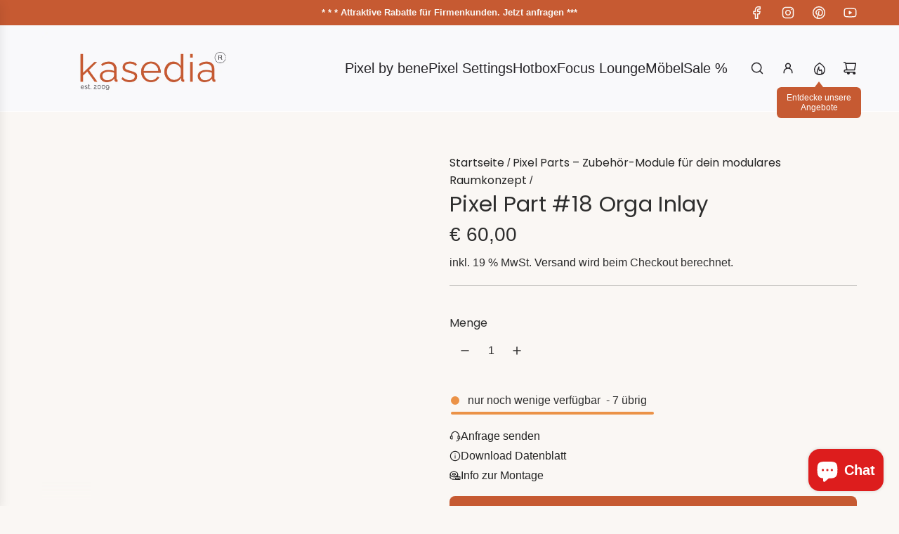

--- FILE ---
content_type: text/css
request_url: https://www.kasedia.store/cdn/shop/t/76/assets/component-predictive-search.min.css?v=32473720733490674871759297291
body_size: 716
content:
@media screen and (max-width:767px){predictive-search{height:100%;display:flex;flex-direction:column}}predictive-search:has(.predictive-search__results-container.fade-out) .predictive-search__search-bar,predictive-search:not(:has(.predictive-search__results)) .predictive-search__search-bar{border-bottom-left-radius:var(--block-border-radius);border-bottom-right-radius:var(--block-border-radius)}predictive-search:has(.predictive-search__results) .predictive-search__search-bar,predictive-search:not(:has(.predictive-search__results-container.fade-out)) .predictive-search__search-bar{border-radius:0}@media screen and (max-width:767px){.header-section:not(.sticky-header) predictive-search{transform:translate3d(0,0,0)}}.predictive-search__search-bar{padding-top:20px;padding-bottom:20px;background-color:var(--header-color)}@media screen and (min-width:768px){.predictive-search__search-bar{padding-top:30px;padding-bottom:30px}}.predictive-search__input-container{position:relative;display:flex;align-items:center;background:var(--nav-text-color-transparent5)}.border-radius-round .predictive-search__input-container{padding:0 5px}.predictive-search__input{width:100%;padding:10px 0;border:0;color:inherit}.predictive-search__input::placeholder{opacity:.7;color:inherit}.predictive-search__clear,.predictive-search__submit{display:flex;align-items:center;justify-content:center;border:0;background:0 0}.predictive-search__clear{font-size:12px;padding:5px;animation:FadeIn .25s ease;color:inherit}.predictive-search__clear.fade-out{animation:FadeOut .25s ease}.predictive-search__results-container{background-color:var(--header-color)}.predictive-search__results-container.fade-out{animation:FadeOut .25s ease forwards}@media screen and (max-width:767px){.predictive-search__results-container:not(:empty){flex-grow:1}}@media screen and (max-width:767px){.predictive-search__results-wrapper{display:flex;flex-direction:column;height:100%}}.predictive-search__results{padding-bottom:40px;animation:FadeIn 1s ease}@media screen and (max-width:767px){.predictive-search__results{flex-grow:1}}.predictive-search__results--is-grid{display:flex;flex-direction:column;gap:40px}@media screen and (min-width:768px){.predictive-search__results--is-grid{display:grid;gap:30px;grid-template-columns:250px minmax(0,1fr)}}.predictive-search__results:has(.predictive-search__no-results){display:flex;justify-content:center;align-items:center;padding-bottom:20px}@media screen and (min-width:768px){.predictive-search__results:has(.predictive-search__no-results){padding-bottom:30px}}.predictive-search__results .nav-link-animated a,.predictive-search__results .text-link-animated a{transition:all .25s ease}.predictive-search__results .nav-link-animated a:hover,.predictive-search__results .text-link-animated a:hover{color:var(--nav-text-hover)}.predictive-search__list{display:flex;flex-direction:column;gap:20px}@media screen and (min-width:768px){.predictive-search__list:not(:only-child){width:250px}}.predictive-search__list-items{display:flex;gap:20px}@media screen and (max-width:767px){.predictive-search__list-items:not(.predictive-search__list-items--list-only){overflow-x:auto}.predictive-search__list-items:not(.predictive-search__list-items--list-only)::-webkit-scrollbar{height:3px}.predictive-search__list-items.predictive-search__list-items--list-only{flex-direction:column;gap:10px}}@media screen and (min-width:768px){.predictive-search__list-items{flex-direction:column;gap:10px}}.predictive-search__list-items::-webkit-scrollbar-thumb{background-color:var(--nav-text-color-transparent30)}.predictive-search__title{font-size:var(--base-font-size);padding-bottom:10px;border-bottom:1px solid var(--nav-text-color-transparent10);margin:0;line-height:1.6}.predictive-search__nav{display:flex;justify-content:space-between;align-items:flex-start;gap:20px;position:relative}.predictive-search__nav:after{content:"";position:absolute;bottom:0;left:0;width:100%;height:1px;background-color:var(--nav-text-color-transparent10)}.predictive-search__nav-buttons{display:flex;gap:20px;overflow:auto}.predictive-search__nav-buttons::-webkit-scrollbar{height:3px}.predictive-search__nav-buttons::-webkit-scrollbar-thumb{background-color:var(--nav-text-color-transparent30)}@media screen and (min-width:768px){.predictive-search__nav-buttons{gap:30px}}.predictive-search__nav-button{background:0 0;border:0;margin:0;color:inherit;font-size:inherit;line-height:1.6;padding-bottom:10px;position:relative}.predictive-search__nav-button:not(:only-child):after{content:"";position:absolute;bottom:0;left:0;width:100%;height:1px;background-color:var(--nav-text-color);opacity:0;transition:opacity .4s ease}.predictive-search__nav-button.active:not(:only-child):after{opacity:1}.predictive-search__list-item{color:inherit;display:inline-block;max-width:100%}@media screen and (max-width:767px){.predictive-search__list-item{width:max-content}}.predictive-search__list-item span{overflow-wrap:break-word}.predictive-search__list-item mark{background:0 0;font-weight:bolder;color:inherit}.predictive-search__view-all-desktop{--link-border-color:var(--nav-text-color-transparent50);white-space:nowrap;line-height:1.6}@media screen and (max-width:767px){.predictive-search__view-all-desktop{display:none}}.predictive-search__view-all-mobile{--link-border-color:var(--nav-text-color-transparent50);position:sticky;bottom:0;left:0;width:100%;background-color:var(--header-color);text-align:center;padding:20px 0;border-top:1px solid var(--nav-text-color-transparent10)}@media screen and (min-width:768px){.predictive-search__view-all-mobile{display:none}}.predictive-search__view-all-mobile a{animation:FadeIn 1s ease;transition:color .25s ease}.predictive-search__view-all-mobile a:hover{color:var(--nav-text-hover)}.predictive-search__main-results{display:flex;flex-direction:column;gap:20px}.predictive-search__grid{display:grid;grid-template-columns:repeat(2,1fr);column-gap:calc(var(--grid-spacing) * .75)}.predictive-search__grid[hidden]{display:none}.predictive-search__grid--products{row-gap:2em}.predictive-search__grid:not(.predictive-search__grid--products){row-gap:calc(var(--grid-spacing) * .75)}@media screen and (min-width:768px){.predictive-search__grid{column-gap:var(--grid-spacing)}.predictive-search__grid:not(.predictive-search__grid--products){row-gap:var(--grid-spacing)}}@media screen and (min-width:1024px){.predictive-search__grid{grid-template-columns:repeat(3,1fr)}.predictive-search__grid>:nth-child(4n){display:none}}@media screen and (min-width:1201px){.predictive-search__grid{grid-template-columns:repeat(4,1fr)}.predictive-search__grid>:nth-child(4n){display:block}}.predictive-search__grid--products .product-grid--price .money,.predictive-search__grid--products .product-grid--price a,.predictive-search__grid--products .product-grid--title,.predictive-search__grid--products .product-grid--title a{color:inherit!important}.predictive-search__grid--products .product-card__image--secondary{background-color:var(--header-color)}.predictive-search__collection-aspect img{object-fit:cover;object-position:center}.predictive-search__collection-aspect--square img,.predictive-search__collection-aspect--square.predictive-search__collection-link--no-image{aspect-ratio:1/1}.predictive-search__collection-aspect--tall img,.predictive-search__collection-aspect--tall.predictive-search__collection-link--no-image{aspect-ratio:2/3}.predictive-search__collection-aspect--wide img,.predictive-search__collection-aspect--wide.predictive-search__collection-link--no-image{aspect-ratio:4/3}.predictive-search__collection-link{color:inherit}.predictive-search__collection-image{margin-bottom:8px}.predictive-search__collection-link--no-image{display:flex;justify-content:center;padding:20px;border:1px solid var(--nav-text-color-transparent10)}.predictive-search__collection-title{font-size:var(--base-font-size);margin:0;text-align:center}.predictive-search__grid-item--page-or-article{background-color:var(--nav-text-color-transparent5);padding:10px}@media screen and (min-width:768px){.predictive-search__grid-item--page-or-article{padding:15px}}.predictive-search__grid-item--page-or-article a{--link-border-color:var(--nav-text-color-transparent50);color:inherit}.predictive-search__page-or-article-title{font-size:var(--base-font-size);margin-bottom:10px}.predictive-search__page-or-article-title:last-child{margin-bottom:0}.predictive-search__page-or-article-content{margin-bottom:10px}.predictive-search__no-results{text-align:center;padding:60px 0}.predictive-search__no-results p{margin-bottom:0}.predictive-search__empty-state{background-color:var(--header-color)}.predictive-search__empty-state[hidden]{display:none}@media screen and (max-width:767px){.predictive-search__empty-state{flex-grow:1}}

--- FILE ---
content_type: image/svg+xml
request_url: https://trust.conversionbear.com/static/badges/mollie_color_card.svg
body_size: 1626
content:
<svg width="115" height="80" viewBox="0 0 115 80" fill="none" xmlns="http://www.w3.org/2000/svg">
<rect x="0.5" y="0.5" width="114" height="79" rx="9.5" fill="url(#paint0_linear)"/>
<rect x="0.5" y="0.5" width="114" height="79" rx="9.5" stroke="#E8E8E8"/>
<rect x="0.5" y="0.5" width="114" height="79" rx="9.5" stroke="#EDEDED"/>
<path fill-rule="evenodd" clip-rule="evenodd" d="M49.8533 49.0373C49.1654 49.0373 48.4842 48.9018 47.8486 48.6386C47.213 48.3753 46.6355 47.9894 46.149 47.503C45.6626 47.0165 45.2767 46.439 45.0134 45.8034C44.7502 45.1678 44.6147 44.4866 44.6147 43.7987C44.6147 43.1107 44.7502 42.4295 45.0134 41.7939C45.2767 41.1583 45.6626 40.5808 46.149 40.0944C46.6355 39.6079 47.213 39.222 47.8486 38.9588C48.4842 38.6955 49.1654 38.56 49.8533 38.56C51.2427 38.56 52.5752 39.1119 53.5576 40.0944C54.5401 41.0768 55.092 42.4093 55.092 43.7987C55.092 45.188 54.5401 46.5205 53.5576 47.503C52.5752 48.4854 51.2427 49.0373 49.8533 49.0373ZM49.8533 34.952C48.6822 34.9376 47.5198 35.1559 46.4336 35.5941C45.3475 36.0324 44.3591 36.6819 43.5258 37.505C42.6925 38.3281 42.031 39.3084 41.5794 40.3891C41.1279 41.4698 40.8954 42.6294 40.8954 43.8007C40.8954 44.9719 41.1279 46.1315 41.5794 47.2122C42.031 48.2929 42.6925 49.2733 43.5258 50.0964C44.3591 50.9195 45.3475 51.569 46.4336 52.0072C47.5198 52.4455 48.6822 52.6637 49.8533 52.6493C52.1813 52.6208 54.4043 51.6759 56.0404 50.0196C57.6766 48.3632 58.594 46.1288 58.594 43.8007C58.594 41.4725 57.6766 39.2381 56.0404 37.5818C54.4043 35.9254 52.1813 34.9806 49.8533 34.952ZM83.0453 28.4933C83.0453 29.1546 82.7826 29.7888 82.3151 30.2564C81.8475 30.724 81.2133 30.9867 80.552 30.9867C79.8907 30.9867 79.2565 30.724 78.7889 30.2564C78.3214 29.7888 78.0587 29.1546 78.0587 28.4933C78.0587 27.8321 78.3214 27.1979 78.7889 26.7303C79.2565 26.2627 79.8907 26 80.552 26C81.2133 26 81.8475 26.2627 82.3151 26.7303C82.7826 27.1979 83.0453 27.8321 83.0453 28.4933ZM37.96 42.684V52.2707H34.3147V42.5547C34.3022 41.4996 33.8774 40.4912 33.1312 39.7452C32.3849 38.9992 31.3764 38.5748 30.3213 38.5627C28.0853 38.544 26.256 40.4293 26.256 42.664V52.2693H22.608V42.5813C22.599 41.5255 22.1771 40.5151 21.4325 39.7665C20.6879 39.0179 19.6798 38.5906 18.624 38.576C16.3827 38.5547 14.5493 40.4427 14.5493 42.684V52.2707H11V42.5547C11 38.3413 14.4133 34.9347 18.6267 34.9347C20.964 34.9347 23.0533 35.992 24.4533 37.6453C25.1964 36.7654 26.1284 36.0643 27.1799 35.5943C28.2314 35.1243 29.3754 34.8974 30.5267 34.9307C34.6827 35.0507 37.9573 38.5267 37.9573 42.684H37.96ZM61.84 52.2827H65.4867V26.436H61.84V52.2827ZM70.2933 52.2827H73.9333V26.436H70.288L70.2933 52.2827ZM78.7293 52.2693H82.3747V35.3867H78.7293V52.2693ZM94.4747 38.1733C95.6287 38.1737 96.7482 38.5673 97.6484 39.2894C98.5487 40.0115 99.1759 41.0189 99.4267 42.1453H89.5227C89.7734 41.0189 90.4007 40.0115 91.3009 39.2894C92.2011 38.5673 93.3206 38.1737 94.4747 38.1733ZM94.5427 34.928C92.235 34.9585 90.0307 35.8896 88.4 37.5227C86.7694 39.1559 85.8416 41.3617 85.8147 43.6693C85.7573 48.5693 89.7573 52.62 94.6587 52.624C96.1949 52.6258 97.7052 52.2274 99.0406 51.468C100.376 50.7086 101.491 49.6145 102.275 48.2933C102.276 48.2916 102.276 48.2895 102.275 48.2875C102.275 48.2855 102.274 48.2838 102.272 48.2827L99.3187 46.8293C98.7578 47.7584 97.9274 48.4947 96.9378 48.9401C95.9482 49.3856 94.8464 49.5191 93.779 49.323C92.7117 49.1268 91.7294 48.6103 90.9628 47.8421C90.1963 47.0739 89.6819 46.0904 89.488 45.0227H103V43.38C103 38.7293 99.1947 34.868 94.5427 34.928Z" fill="black"/>
<defs>
<linearGradient id="paint0_linear" x1="57" y1="5" x2="57" y2="80" gradientUnits="userSpaceOnUse">
<stop stop-color="#F5F5F5"/>
<stop offset="1" stop-color="white"/>
</linearGradient>
</defs>
</svg>


--- FILE ---
content_type: text/javascript
request_url: https://www.kasedia.store/cdn/shop/t/76/assets/component-product-information.js?v=183339095070336595471759297292
body_size: 1536
content:
customElements.get("product-information")||customElements.define("product-information",class extends HTMLElement{constructor(){super(),this.dataCache=new Map,this.init()}init(){this.cacheDOMElements(),this.bindEventHandlers()}cacheDOMElements(){this.sectionId=this.getAttribute("data-section-id"),this.originalSectionId=this.getAttribute("data-original-section-id"),this.isQuickView=this.dataset.quickView==="true",this.productForm=this.querySelector("product-form"),this.stickyContainer=this.classList.contains("product-sticky")?this:null,this.stickyHeader=document.querySelector(".header-section:has(.header-is-sticky)"),this.enableURLUpdate=this.dataset.enableUrlUpdate==="true",this.mainProductURL=this.dataset.url,this.showOnlyVariantMedia=this.dataset.showOnlyVariantMedia==="true"}connectedCallback(){this.setStickyOffset(),this.attachEventListeners(),this.prefetchVariantData(),this.isCombinedListing=this.dataset.isCombinedListing==="true"}disconnectedCallback(){this.removeEventListeners()}bindEventHandlers(){this.resizeHandler=this.handleResize.bind(this),this.onQuantityChange=this.handleQuantityChange.bind(this),this.onVariantChange=this.handleVariantChange.bind(this),this.onCartAdded=this.handleCartAdded.bind(this),this.resetQuantityInput=this.resetQuantityInput.bind(this),this.prefetchVariantData=this.prefetchVariantData.bind(this)}attachEventListeners(){window.addEventListener("resize",this.resizeHandler),eventBus.on("qty:change",this.onQuantityChange),eventBus.on("variant:change",this.onVariantChange),eventBus.on("cart:added",this.onCartAdded)}removeEventListeners(){window.removeEventListener("resize",this.resizeHandler),eventBus.off("qty:change",this.onQuantityChange),eventBus.off("variant:change",this.onVariantChange),eventBus.off("cart:added",this.onCartAdded)}prefetchVariantData(){const variants=this.querySelectorAll("[data-product-variant]");variants.length&&variants.forEach(variant=>{const productFetchUrl=variant.getAttribute("data-product-fetch-url");productFetchUrl&&!this.dataCache.has(productFetchUrl)&&this.fetchProductData(productFetchUrl).catch(error=>{console.error(`Failed to fetch data for ${productFetchUrl}:`,error)})})}async fetchProductData(productFetchUrl){try{const response=await fetch(`${productFetchUrl}&section_id=${this.originalSectionId}`);if(!response.ok)throw new Error(`Network response was not ok for ${productFetchUrl}`);const data=await response.text(),productData=this.extractProductData(data);this.dataCache.set(productFetchUrl,productData)}catch(error){console.error(`Failed to fetch product data from ${productFetchUrl}:`,error)}}async fetchVariantData(productFetchUrl,context){(!this.dataCache.has(productFetchUrl)||window.Shopify.designMode)&&await this.fetchProductData(productFetchUrl),this.updateDOMWithData(context)}extractProductData(data){const htmlDocument=new DOMParser().parseFromString(data,"text/html"),productInformation=htmlDocument.querySelector("product-information"),quickViewContent=htmlDocument.querySelector("template[data-quick-view-product]")?.content,quickViewContentInformation=quickViewContent?.querySelector("product-information"),productDataElement=this.isQuickView&&quickViewContentInformation?quickViewContentInformation:productInformation,productMedia=htmlDocument.querySelector("[data-product-media-wrapper]"),quickViewMedia=quickViewContent?.querySelector("[data-product-media-wrapper]"),productBadges=this.isQuickView&&quickViewMedia?quickViewMedia.querySelectorAll("[data-product-badge]"):productMedia?.querySelectorAll("[data-product-badge]");if(this.isCombinedListing||productBadges.length){const productMediaElement=this.isQuickView&&quickViewMedia?quickViewMedia:productMedia,productDiv=document.createElement("div");return productDiv.setAttribute("data-url",productInformation?.getAttribute("data-url")),productDiv.appendChild(productMediaElement),productDiv.appendChild(productDataElement),productDiv.outerHTML}return productDataElement.outerHTML}handleResize(){window.Shopify.designMode&&this.setStickyOffset()}handleQuantityChange(event){if(this.productForm=this.querySelector("product-form"),this.formQuantityInput=this.productForm?.querySelector('[name="quantity"]'),this.formQuantityInput&&event.value){if(event.sectionId&&event.sectionId!==this.sectionId)return;this.formQuantityInput.value=event.value}}setStickyOffset(){this.stickyContainer&&this.stickyHeader&&(this.stickyContainer.style.top=`${this.stickyHeader.offsetHeight+30}px`)}async handleVariantChange(context){if(context.sectionId&&context.sectionId!==this.sectionId)return;if(this.currentVariant=context.variant,this.productFetchUrl=context.fetchURL,this.productUrl=context.productURL,!this.currentVariant){this.handleInvalidVariant();return}if(!this.productFetchUrl||!this.productUrl)return;this.toggleAddButton(this.currentVariant.available),this.dataCache.has(this.productFetchUrl)&&!window.Shopify.designMode?this.updateDOMWithData(context):await this.fetchVariantData(this.productFetchUrl,context),this.resetQuantityInput();const activeRadioInput=this.querySelector('input[type="radio"][name^="option-"]:checked');activeRadioInput&&!context.fromSlideChange&&activeRadioInput.focus()}handleInvalidVariant(){const productFetchUrl=this.buildRequestUrlWithParams();this.fetchNullVariantData(productFetchUrl),this.toggleAddButton(!1);const addButton=this.productForm?.querySelector('[name="add"]');if(!addButton)return;const addButtonSpan=addButton.querySelector("[data-add-to-cart-text]");if(!addButtonSpan)return;addButtonSpan.textContent=addButtonSpan.getAttribute("data-unavailable-text");const priceElement=this.querySelector("[data-product-price]");if(!priceElement)return;const priceElementSpan=priceElement.querySelector("span[data-price-text]");priceElementSpan&&(priceElementSpan.textContent=priceElementSpan.getAttribute("data-unavailable-text"))}handleCartAdded(event){event.sectionId&&event.sectionId!==this.sectionId||this.resetQuantityInput()}resetQuantityInput(){const quantityInput=this.productForm?.querySelector('[name="quantity"]');quantityInput&&(quantityInput.value="1")}buildRequestUrlWithParams(shouldFetchFullPage=!1){const params=[],optionValues=this.selectedOptionValues;return!shouldFetchFullPage&&params.push(`section_id=${this.sectionId}`),optionValues.length&&params.push(`option_values=${optionValues.join(",")}`),`${this.mainProductURL}?${params.join("&")}`}get selectedOptionValues(){return Array.from(this.querySelectorAll("li[data-product-variant][selected], input[data-product-variant]:checked")).map(({dataset})=>dataset.optionValueId)}async fetchNullVariantData(productFetchUrl){try{const response=await fetch(`${productFetchUrl}`);if(!response.ok)throw new Error(`Network response was not ok for ${productFetchUrl}`);const data=await response.text(),productData=this.extractProductData(data);this.dataCache.set(productFetchUrl,productData),this.updateNullVariant(data)}catch(error){console.error(`Failed to fetch product data from ${productFetchUrl}:`,error)}}updateNullVariant(data){const html=this.parseHTML(data),productInformation=html.querySelector("product-information");this.updateOptions(html,{productURL:productInformation?.getAttribute("data-url")})}updateDOMWithData(context){this.enableURLUpdate&&this.updateURL();const data=this.dataCache.get(context.fetchURL),html=this.parseHTML(data);this.updateDOM(html,context)}parseHTML(data){return new DOMParser().parseFromString(data,"text/html")}updateDOM(html,context={}){this.replaceElements(html,context),!context.fromSlideChange&&eventBus.emit("variant:updated",{variant:this.currentVariant,sectionId:this.sectionId,isCombinedListing:context.isCombinedListing})}toggleAddButton(enable){const addButton=this.productForm?.querySelector('[name="add"]');addButton&&addButton.toggleAttribute("disabled",!enable)}updateURL(){this.currentVariant&&window.history.replaceState({},"",`${this.productFetchUrl}`)}updateOptions(html,context={}){if(!html)return;const productInformation=html.querySelector(`product-information[data-url="${context.productURL}"]`);if(!productInformation)return;Array.from(this.querySelectorAll("[data-product-options]")).forEach(currentElement=>{const currentUpdateId=currentElement.getAttribute("data-update-id"),newElement=productInformation.querySelector(`[data-update-id="${currentUpdateId}"]`);newElement&&currentElement.replaceWith(newElement)})}replaceElements(html,context={}){if(!html)return;const productInformation=html.querySelector(`product-information[data-url="${context.productURL}"]`);if(!productInformation)return;const currentElements=Array.from(this.querySelectorAll("[data-update-id]")),newElements=Array.from(productInformation.querySelectorAll("[data-update-id]"));currentElements.forEach(currentElement=>{const currentUpdateId=currentElement.getAttribute("data-update-id"),newElement=productInformation.querySelector(`[data-update-id="${currentUpdateId}"]`);newElement&&(newElement.hasAttribute("data-replace-content")?currentElement.replaceWith(newElement):currentElement.innerHTML=newElement.innerHTML)}),newElements.forEach(newElement=>{const newUpdateId=newElement.getAttribute("data-update-id");if(!this.querySelector(`[data-update-id="${newUpdateId}"]`)){let inserted=!1;for(let i=0;i<currentElements.length;i++){const currentElement=currentElements[i];if(currentElement.getAttribute("data-update-id")>newUpdateId){currentElement.insertAdjacentElement("beforebegin",newElement.cloneNode(!0)),inserted=!0;break}}inserted||this.appendChild(newElement.cloneNode(!0))}});const productMedia=html.querySelector("[data-product-media-wrapper]"),currentProductMedia=this.closest("[data-product-content-wrapper]")?.querySelector("[data-product-media-wrapper]"),currentBadges=currentProductMedia?currentProductMedia.querySelectorAll("[data-product-badge]"):null,newBadges=productMedia?productMedia.querySelectorAll("[data-product-badge]"):null;if(currentBadges&&newBadges&&!this.showOnlyVariantMedia&&currentBadges.forEach((badge,index)=>{const newBadge=newBadges[index];newBadge&&badge.replaceWith(newBadge)}),this.isCombinedListing&&context.isCombinedListing||this.showOnlyVariantMedia){const mediaSources=productMedia?.getAttribute("data-media-sources"),currentMediaSources=currentProductMedia?.getAttribute("data-media-sources");if(mediaSources===currentMediaSources)return;productMedia&&currentProductMedia&&currentProductMedia.replaceWith(productMedia),eventBus.emit("product:media:updated",{variant:this.currentVariant,sectionId:this.sectionId,isCombinedListing:context.isCombinedListing})}window.Shopify&&window.Shopify.PaymentButton&&window.Shopify.PaymentButton.init()}});
//# sourceMappingURL=/cdn/shop/t/76/assets/component-product-information.js.map?v=183339095070336595471759297292


--- FILE ---
content_type: text/javascript
request_url: https://www.kasedia.store/cdn/shop/t/76/assets/component-stock-level-indicator.js?v=140997177164633839901759297291
body_size: -553
content:
(()=>{class StockLevelIndicator extends HTMLElement{constructor(){super()}static get observedAttributes(){return["data-flow-variant-id"]}attributeChangedCallback(attribute,oldVal,newVal){}connectedCallback(){this.init()}init(){new IntersectionObserver(this.intersected,{threshold:1}).observe(this)}intersected(entry,observer){entry[0].isIntersecting&&(entry[0].target.classList.add("animate-bar"),observer.unobserve(entry[0].target))}}customElements.get("stock-level-indicator")||customElements.define("stock-level-indicator",StockLevelIndicator)})();
//# sourceMappingURL=/cdn/shop/t/76/assets/component-stock-level-indicator.js.map?v=140997177164633839901759297291


--- FILE ---
content_type: image/svg+xml
request_url: https://trust.conversionbear.com/static/badges/invoice_color_card.svg
body_size: 1692
content:
<svg width="115" height="80" viewBox="0 0 115 80" fill="none" xmlns="http://www.w3.org/2000/svg">
<rect x="0.5" y="0.5" width="114" height="79" rx="9.5" fill="url(#paint0_linear)"/>
<rect x="0.5" y="0.5" width="114" height="79" rx="9.5" stroke="#E8E8E8"/>
<rect x="0.5" y="0.5" width="114" height="79" rx="9.5" stroke="#EDEDED"/>
<path d="M29.8474 62L32.0959 51.4312H30.1843L27.9357 62H29.8474ZM33.7005 62L35.2825 54.6392H35.4144L39.0765 62H40.6292L42.8777 51.4312H41.0247L39.428 58.8359H39.3035L35.6487 51.4312H34.096L31.8475 62H33.7005ZM47.727 62L53.6229 51.4312H51.5062L47.141 59.7661H47.0165L46.0497 51.4312H44.0941L45.5517 62H47.727ZM58.5308 52.874C60.0762 52.874 61.1162 54.0312 61.1162 55.7671C61.1162 58.5137 59.5269 60.5645 57.4175 60.5645C55.8574 60.5645 54.8101 59.4072 54.8101 57.6714C54.8101 54.9614 56.4287 52.874 58.5308 52.874ZM57.3296 62.2637C60.6108 62.2637 63.0718 59.5098 63.0718 55.6133C63.0718 53.0645 61.3066 51.1675 58.6187 51.1675C55.3301 51.1675 52.8618 53.9434 52.8618 57.8179C52.8618 60.3667 54.6636 62.2637 57.3296 62.2637ZM65.3282 62L67.5768 51.4312H65.6651L63.4166 62H65.3282ZM75.9343 55.0127H77.7873C77.7946 54.9395 77.802 54.8735 77.802 54.8003C77.802 52.7275 76.0075 51.1675 73.6345 51.1675C70.3239 51.1675 67.9143 53.98 67.9143 57.8765C67.9143 60.5278 69.6135 62.2637 72.1916 62.2637C74.6525 62.2637 76.5056 60.9307 76.9963 58.8286H75.0993C74.7404 59.876 73.6491 60.5718 72.3674 60.5718C70.822 60.5718 69.8552 59.4805 69.8552 57.73C69.8552 54.9688 71.4445 52.8594 73.51 52.8594C74.9089 52.8594 75.861 53.687 75.9343 54.9468C75.9343 54.9907 75.9343 54.998 75.9343 55.0127ZM84.9583 60.3667H80.0145L80.6663 57.4077H85.3245L85.6468 55.8696H80.9813L81.5965 53.0645H86.5257L86.8699 51.4312H80.0218L77.7732 62H84.6214L84.9583 60.3667Z" fill="#1C1E21"/>
<path d="M62.4307 38.76C62.8807 39.22 63.3457 39.605 63.8257 39.915C64.3057 40.225 64.8407 40.445 65.4307 40.575V37.365C64.3507 37.165 63.4957 36.835 62.8657 36.375C62.2457 35.915 61.9357 35.275 61.9357 34.455C61.9357 33.845 62.1107 33.32 62.4607 32.88C62.8207 32.44 63.3107 32.09 63.9307 31.83C64.5507 31.57 65.2507 31.415 66.0307 31.365V30.27H67.6357V31.41C69.2457 31.59 70.4357 32.185 71.2057 33.195L70.1257 34.38C69.8257 34.03 69.4657 33.725 69.0457 33.465C68.6357 33.205 68.1657 33.02 67.6357 32.91V36.045C68.1657 36.115 68.6657 36.21 69.1357 36.33C69.6157 36.44 70.0407 36.595 70.4107 36.795C70.7807 36.995 71.0707 37.255 71.2807 37.575C71.4907 37.885 71.5957 38.28 71.5957 38.76C71.5957 39.42 71.4057 39.995 71.0257 40.485C70.6557 40.975 70.1307 41.365 69.4507 41.655C68.7707 41.945 67.9657 42.11 67.0357 42.15V43.365H65.4307V42.075C64.6207 41.975 63.8807 41.77 63.2107 41.46C62.5507 41.14 61.9507 40.69 61.4107 40.11L62.4307 38.76ZM63.7057 34.275C63.7057 34.745 63.9157 35.095 64.3357 35.325C64.7557 35.545 65.3207 35.715 66.0307 35.835V32.82C65.3507 32.88 64.7907 33.035 64.3507 33.285C63.9207 33.535 63.7057 33.865 63.7057 34.275ZM69.8257 38.97C69.8257 38.52 69.5807 38.21 69.0907 38.04C68.6107 37.86 67.9257 37.715 67.0357 37.605V40.68C67.5057 40.66 67.9557 40.585 68.3857 40.455C68.8157 40.315 69.1607 40.125 69.4207 39.885C69.6907 39.635 69.8257 39.33 69.8257 38.97Z" fill="#1C1E21"/>
<path d="M69.5997 12H44.4C43.6258 12 43 12.6258 43 13.4V38.6C43 39.3742 43.6258 40 44.4 40H55.5998C56.374 40 56.9998 39.3742 56.9998 38.6C56.9998 37.8258 56.374 37.2 55.5998 37.2H45.8V14.8H68.1997V27.4C68.1997 28.1742 68.8255 28.8 69.5997 28.8C70.3739 28.8 70.9996 28.1742 70.9996 27.4V13.4C70.9996 12.6258 70.3739 12 69.5997 12ZM51.3999 27.4H62.5998C63.3739 27.4 63.9997 26.7742 63.9997 26C63.9997 25.2258 63.3739 24.6 62.5998 24.6H51.3999C50.6257 24.6 49.9999 25.2258 49.9999 26C49.9999 26.7742 50.6257 27.4 51.3999 27.4ZM51.3999 33H55.5998C56.374 33 56.9998 32.3742 56.9998 31.6C56.9998 30.8258 56.374 30.2 55.5998 30.2H51.3999C50.6257 30.2 49.9999 30.8258 49.9999 31.6C49.9999 32.3742 50.6257 33 51.3999 33ZM51.3999 21.8H62.5998C63.3739 21.8 63.9997 21.1742 63.9997 20.4C63.9997 19.6258 63.3739 19 62.5998 19H51.3999C50.6257 19 49.9999 19.6258 49.9999 20.4C49.9999 21.1742 50.6257 21.8 51.3999 21.8Z" fill="#1C1E21"/>
<defs>
<linearGradient id="paint0_linear" x1="57" y1="5" x2="57" y2="80" gradientUnits="userSpaceOnUse">
<stop stop-color="#F5F5F5"/>
<stop offset="1" stop-color="white"/>
</linearGradient>
</defs>
</svg>


--- FILE ---
content_type: text/javascript
request_url: https://www.kasedia.store/cdn/shop/t/76/assets/component-animated-background-text-colors.js?v=118720627857189534311759297292
body_size: -286
content:
(()=>{class animatedBackgroundTextColors extends HTMLElement{constructor(){super(),this.blocks=this.querySelectorAll("[data-announcement-block]"),this.index=1,this.interval}connectedCallback(){this.init(),window.Shopify.designMode&&(document.addEventListener("shopify:block:select",this.handleBlockSelect.bind(this)),document.addEventListener("shopify:block:deselect",this.handleBlockDeselect.bind(this)))}init(){this.interval=setInterval(this.changeColors.bind(this),7e3)}changeColors(){const activeBlock=this.blocks[this.index],backgroundColor=activeBlock.getAttribute("data-background-color-block"),frontColor=activeBlock.getAttribute("data-front-color-block");setTimeout(()=>{this.style.backgroundColor=backgroundColor,this.style.color=frontColor},350);const prevActiveBlock=this.querySelector("[data-announcement-block].active");prevActiveBlock&&prevActiveBlock.classList.remove("active"),activeBlock.classList.add("active"),this.index=(this.index+1)%this.blocks.length}handleBlockSelect(e){const blockIndex=e.target.dataset.announcementBlockIndex;blockIndex&&(this.blocks.forEach(block=>block.classList.remove("active")),e.target.classList.add("active"),this.style.transition="none",this.style.backgroundColor=e.target.getAttribute("data-background-color-block"),this.style.color=e.target.getAttribute("data-front-color-block"),clearInterval(this.interval),this.index=parseInt(blockIndex))}handleBlockDeselect(e){const blockIndex=e.target.dataset.announcementBlockIndex;blockIndex&&(this.style.transition="",this.index=(parseInt(blockIndex)+1)%this.blocks.length,this.init())}}customElements.define("animated-background-text-colors",animatedBackgroundTextColors)})();
//# sourceMappingURL=/cdn/shop/t/76/assets/component-animated-background-text-colors.js.map?v=118720627857189534311759297292
